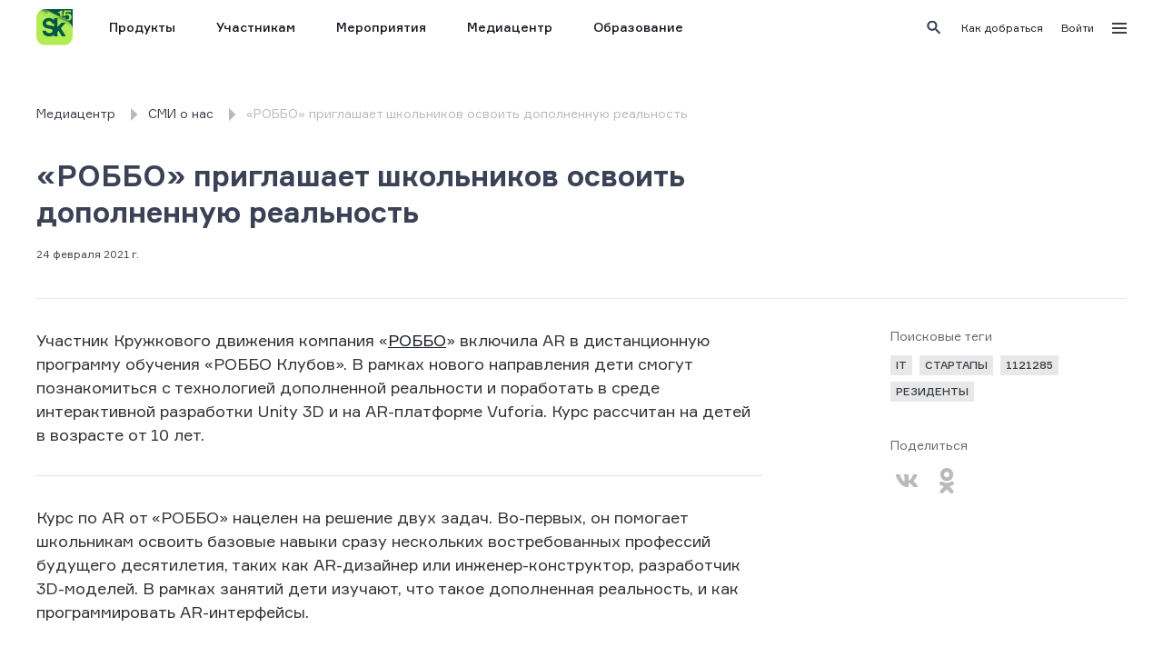

--- FILE ---
content_type: text/html; charset=utf-8
request_url: https://sk.ru/news/robbo-priglashaet-shkolnikov-osvoit-dopolnennuyu-realnost/
body_size: 5439
content:
<!DOCTYPE html><html prefix="og: http://ogp.me/ns#"><head><link rel="shortcut icon" href="https://sk.ru/static/base/img/fav/favicon.ico" type="image/x-icon"/><link rel="apple-touch-icon" sizes="57x57" href="https://sk.ru/static/base/img/fav/apple-icon-57x57.png"/><link rel="apple-touch-icon" sizes="60x60" href="https://sk.ru/static/base/img/fav/apple-icon-60x60.png"/><link rel="apple-touch-icon" sizes="72x72" href="https://sk.ru/static/base/img/fav/apple-icon-72x72.png"/><link rel="apple-touch-icon" sizes="76x76" href="https://sk.ru/static/base/img/fav/apple-icon-76x76.png"/><link rel="apple-touch-icon" sizes="114x114" href="https://sk.ru/static/base/img/fav/apple-icon-114x114.png"/><link rel="apple-touch-icon" sizes="120x120" href="https://sk.ru/static/base/img/fav/apple-icon-120x120.png"/><link rel="apple-touch-icon" sizes="144x144" href="https://sk.ru/static/base/img/fav/apple-icon-144x144.png"/><link rel="apple-touch-icon" sizes="152x152" href="https://sk.ru/static/base/img/fav/apple-icon-152x152.png"/><link rel="apple-touch-icon" sizes="180x180" href="https://sk.ru/static/base/img/fav/apple-icon-180x180.png"/><link rel="icon" type="image/png" sizes="192x192" href="https://sk.ru/static/base/img/fav/android-icon-192x192.png"/><link rel="icon" type="image/png" sizes="32x32" href="https://sk.ru/static/base/img/fav/favicon-32x32.png"/><link rel="icon" type="image/png" sizes="96x96" href="https://sk.ru/static/base/img/fav/favicon-96x96.png"/><link rel="icon" type="image/png" sizes="16x16" href="https://sk.ru/static/base/img/fav/favicon-16x16.png"/><link rel="manifest" href="https://sk.ru/static/base/img/fav/manifest.json"/><title>«РОББО» приглашает школьников освоить дополненную </title><meta charSet="utf-8"/><meta name="viewport" content="width=device-width, initial-scale=1"/><meta name="description" content="
Участник Кружкового движения компания «РОББО» включила AR в дистанционную программу обучения «РОББО Клубов». В рамках "/><meta property="og:type" content="article"/><meta property="og:language" content="ru_RU"/><meta property="og:title" content="«РОББО» приглашает школьников освоить дополненную "/><meta property="og:image" content="https://sk.ru/images/kL7OIhfMnmsHug-iG8DnCq_oS9Y=/49739/max-1200x630/_21043D0438043C043E043A04_-_4D043A04400430043D043004_-2021_2D00_02_2D00__ML0TqHk.png"/><meta property="og:description" content="
Участник Кружкового движения компания «РОББО» включила AR в дистанционную программу обучения «РОББО Клубов». В рамках "/><link rel="shortcut icon" href="https://sk.ru/static/base/img/fav/favicon.ico" type="image/x-icon"/><link rel="apple-touch-icon" sizes="57x57" href="https://sk.ru/static/base/img/fav/apple-icon-57x57.png"/><link rel="apple-touch-icon" sizes="60x60" href="https://sk.ru/static/base/img/fav/apple-icon-60x60.png"/><link rel="apple-touch-icon" sizes="72x72" href="https://sk.ru/static/base/img/fav/apple-icon-72x72.png"/><link rel="apple-touch-icon" sizes="76x76" href="https://sk.ru/static/base/img/fav/apple-icon-76x76.png"/><link rel="apple-touch-icon" sizes="114x114" href="https://sk.ru/static/base/img/fav/apple-icon-114x114.png"/><link rel="apple-touch-icon" sizes="120x120" href="https://sk.ru/static/base/img/fav/apple-icon-120x120.png"/><link rel="apple-touch-icon" sizes="144x144" href="https://sk.ru/static/base/img/fav/apple-icon-144x144.png"/><link rel="apple-touch-icon" sizes="152x152" href="https://sk.ru/static/base/img/fav/apple-icon-152x152.png"/><link rel="apple-touch-icon" sizes="180x180" href="https://sk.ru/static/base/img/fav/apple-icon-180x180.png"/><link rel="icon" type="image/png" sizes="192x192" href="https://sk.ru/static/base/img/fav/android-icon-192x192.png"/><link rel="icon" type="image/png" sizes="32x32" href="https://sk.ru/static/base/img/fav/favicon-32x32.png"/><link rel="icon" type="image/png" sizes="96x96" href="https://sk.ru/static/base/img/fav/favicon-96x96.png"/><link rel="icon" type="image/png" sizes="16x16" href="https://sk.ru/static/base/img/fav/favicon-16x16.png"/><link rel="manifest" href="https://sk.ru/static/base/img/fav/manifest.json"/><meta name="msapplication-TileColor" content="#ffffff"/><meta name="msapplication-TileImage" content="https://sk.ru/static/base/img/fav/ms-icon-144x144.png"/><meta name="theme-color" content="#ffffff"/><meta name="next-head-count" content="42"/><link rel="preload" href="/news/_next/static/css/48b5a5f6dd6f5bd6969b.css" as="style"/><link rel="stylesheet" href="/news/_next/static/css/48b5a5f6dd6f5bd6969b.css" data-n-g=""/><noscript data-n-css=""></noscript><script defer="" nomodule="" src="/news/_next/static/chunks/polyfills-a54b4f32bdc1ef890ddd.js"></script><script src="/news/_next/static/chunks/webpack-0d0d8015c05784b50cb1.js" defer=""></script><script src="/news/_next/static/chunks/framework-6c6eb080c4d41d8fd79b.js" defer=""></script><script src="/news/_next/static/chunks/main-27a47447edb8b94aec10.js" defer=""></script><script src="/news/_next/static/chunks/pages/_app-d587fd43af7ba7c84115.js" defer=""></script><script src="/news/_next/static/chunks/963-b6300838570d077129a9.js" defer=""></script><script src="/news/_next/static/chunks/pages/%5BID%5D-c18a1dc4a0f95992b8b7.js" defer=""></script><script src="/news/_next/static/AsnuS5SAgfI7BrKfk4u5a/_buildManifest.js" defer=""></script><script src="/news/_next/static/AsnuS5SAgfI7BrKfk4u5a/_ssgManifest.js" defer=""></script></head><body><div id="__next"><div id="sk-menu-header-external" style="display:none"></div><div class="sk-header-placeholder skeleton"><div class="loading_logo"></div><div class="menu"><div class="loading_main skeleton-item"></div><div class="loading_main skeleton-item"></div><div class="loading_main skeleton-item"></div><div class="loading_main skeleton-item"></div><div class="loading_main skeleton-item"></div><div class="loading_main skeleton-item"></div></div><div class="other skeleton-item"></div></div><div class="container"><div class="header header--with-breadcrumbs"><div class="header__title"><a class="header__title-link" href="/news/">Медиацентр</a><div class="header__menu-mobile-button"><span class="header__menu-mobile-button-line"></span><span class="header__menu-mobile-button-line"></span></div></div><ul class="header__menu"><div class="scroll-container header__scroll-container indiana-scroll-container indiana-scroll-container--hide-scrollbars"><li class="header__menu-item"><a role="button" class="header__menu-item-link" href="/news/">Главная</a></li><li class="header__menu-item"><a role="button" class="header__menu-item-link" href="/news/type/news/">Новости</a></li><li class="header__menu-item"><a role="button" class="header__menu-item-link" href="/news/type/events/">События</a></li><li class="header__menu-item"><a role="button" class="header__menu-item-link" href="/news/type/opinions/">Интервью</a></li><li class="header__menu-item active"><a role="button" class="header__menu-item-link" href="/news/type/projects/">СМИ о нас</a></li><li class="header__menu-item"><a role="button" class="header__menu-item-link" href="/news/type/media/">Медиагалерея</a></li><li class="header__menu-item"><a role="button" class="header__menu-item-link" href="/news/tag/rezidenty/">Резиденты</a></li><li class="header__menu-item"><a role="button" class="header__menu-item-link" href="/news/contacts/">Контакты</a></li><li class="header__menu-item header__menu-item--spacer"></li></div></ul><div class="breadcrumbs"><a class="breadcrumbs__item" href="/news/"><span class="breadcrumbs__item-title">Медиацентр</span></a><a class="breadcrumbs__item" href="/news/type/projects/"><span class="breadcrumbs__item-title">СМИ о нас</span></a><span class="breadcrumbs__item breadcrumbs__item--disabled"><span class="breadcrumbs__item-title">«РОББО» приглашает школьников освоить дополненную реальность</span></span></div></div><div class="news-page  news-page--projects"><div class="page-content"><h1 class="page-title ">«РОББО» приглашает школьников освоить дополненную реальность</h1><div class="post-page"><div class="post-page__info"><div class="name-data"><div class="data">24 февраля 2021 г.</div></div></div><div class="post-page__content fullwidth"><div class="post-page__main-column fullwidth"><div><div class="news-detail-preview">
<p class="lead">Участник Кружкового движения компания «<a href="https://navigator.sk.ru/orn/1121285">РОББО</a>» включила AR в дистанционную программу обучения «РОББО Клубов». В рамках нового направления дети смогут познакомиться с технологией дополненной реальности и поработать в среде интерактивной разработки Unity 3D и на AR-платформе Vuforia. Курс рассчитан на детей в возрасте от 10 лет. </p>
<hr/></div>
<div class="news-detail-text">
<p align="LEFT">Курс по AR от «РОББО» нацелен на решение двух задач. Во-первых, он помогает школьникам освоить базовые навыки сразу нескольких востребованных профессий будущего десятилетия, таких как AR-дизайнер или инженер-конструктор, разработчик 3D-моделей. В рамках занятий дети изучают, что такое дополненная реальность, и как программировать AR-интерфейсы.</p>
<p align="LEFT"> <a href="https://spb.robboclub.ru/online?source=ar"><div class="image-container-fullwidth richtext-image"><div style="display:block;overflow:hidden;position:absolute;top:0;left:0;bottom:0;right:0;box-sizing:border-box;margin:0"><noscript><img sizes="100vw" srcSet="/news/_next/image?url=https%3A%2F%2Fsk.ru%2Fmedia%2Foriginal_images%2F_21043D0438043C043E043A04_-_4D043A04400430043D043004_-2021_2D00_02_2D00__ML0TqHk.png&amp;w=640&amp;q=75 640w, /news/_next/image?url=https%3A%2F%2Fsk.ru%2Fmedia%2Foriginal_images%2F_21043D0438043C043E043A04_-_4D043A04400430043D043004_-2021_2D00_02_2D00__ML0TqHk.png&amp;w=750&amp;q=75 750w, /news/_next/image?url=https%3A%2F%2Fsk.ru%2Fmedia%2Foriginal_images%2F_21043D0438043C043E043A04_-_4D043A04400430043D043004_-2021_2D00_02_2D00__ML0TqHk.png&amp;w=828&amp;q=75 828w, /news/_next/image?url=https%3A%2F%2Fsk.ru%2Fmedia%2Foriginal_images%2F_21043D0438043C043E043A04_-_4D043A04400430043D043004_-2021_2D00_02_2D00__ML0TqHk.png&amp;w=1080&amp;q=75 1080w, /news/_next/image?url=https%3A%2F%2Fsk.ru%2Fmedia%2Foriginal_images%2F_21043D0438043C043E043A04_-_4D043A04400430043D043004_-2021_2D00_02_2D00__ML0TqHk.png&amp;w=1200&amp;q=75 1200w, /news/_next/image?url=https%3A%2F%2Fsk.ru%2Fmedia%2Foriginal_images%2F_21043D0438043C043E043A04_-_4D043A04400430043D043004_-2021_2D00_02_2D00__ML0TqHk.png&amp;w=1920&amp;q=75 1920w, /news/_next/image?url=https%3A%2F%2Fsk.ru%2Fmedia%2Foriginal_images%2F_21043D0438043C043E043A04_-_4D043A04400430043D043004_-2021_2D00_02_2D00__ML0TqHk.png&amp;w=2048&amp;q=75 2048w, /news/_next/image?url=https%3A%2F%2Fsk.ru%2Fmedia%2Foriginal_images%2F_21043D0438043C043E043A04_-_4D043A04400430043D043004_-2021_2D00_02_2D00__ML0TqHk.png&amp;w=3840&amp;q=75 3840w" src="/news/_next/image?url=https%3A%2F%2Fsk.ru%2Fmedia%2Foriginal_images%2F_21043D0438043C043E043A04_-_4D043A04400430043D043004_-2021_2D00_02_2D00__ML0TqHk.png&amp;w=3840&amp;q=75" decoding="async" data-nimg="true" style="position:absolute;top:0;left:0;bottom:0;right:0;box-sizing:border-box;padding:0;border:none;margin:auto;display:block;width:0;height:0;min-width:100%;max-width:100%;min-height:100%;max-height:100%" class="image"/></noscript><img src="[data-uri]" decoding="async" data-nimg="true" class="image" style="position:absolute;top:0;left:0;bottom:0;right:0;box-sizing:border-box;padding:0;border:none;margin:auto;display:block;width:0;height:0;min-width:100%;max-width:100%;min-height:100%;max-height:100%;filter:blur(20px);background-size:cover;background-image:url(&quot;/news/loader.gif&quot;);background-position:0% 0%"/></div></div></a><br/><br/>Кроме того, они узнают, как работать со звуком, графикой, триггерами и некоторыми готовыми объектами на платформах для создания интерактивного контента Unity и Vuforia, а также знакомятся с основами и логикой языка программирования C#. Всего за несколько занятий ученики «РОББО Клубов» «возводят» собственный город и совершают виртуальное путешествие по его улицам на машине в специально предназначенном для этого AR-приложении.<br/><br/>Курс должен сделать процесс обучения детей более интересным и интерактивным. Ведь дополненная реальность – это не только качественно новый способ считывания и восприятия информации, но и эффективный образовательный инструмент. Доказано, что использование AR увеличивает внимание и вовлеченность школьников в учебный процесс на 45% в сравнении с более традиционными способами получения знаний.<br/><br/>«Школам и кружкам дополнительного образования сейчас приходится бороться за внимание детской и подростковой аудитории с YouTube, Tik-Tok и другими интерактивными соцсетями. Поэтому важно дать в руки преподавателям инструмент, способный действительно увлечь каждого ребенка, – комментирует Павел Фролов, основатель и продюсер компании <a href="https://www.edu54.ru/news/list/248079/">«РОББО»</a>. – Дополненная реальность позволяет найти баланс между потребностью школьников проводить все свое время в смартфоне и желанием родителей, чтобы их дети разносторонне развивались».<br/><br/>«РОББО» – российский разработчик образовательной робототехники на открытом программном и аппаратном обеспечении. Лидерский проект Агентства стратегических инициатив, экспортер года-2020 в Северо-Западном регионе. Резидент Фонда «Сколково» и АО «Технопарк Санкт-Петербурга». Участник Кружкового движения Национальной технологической инициативы.<br/><br/><a href="https://clck.ru/SCuG2" target="_blank">Записаться на пробные онлайн-уроки</a>  </p>
<p align="LEFT">     </p>
<p align="LEFT">Источник: <a href="https://www.edu54.ru/news/list/248912/">edu54.ru</a><a href="https://spb.robboclub.ru/online?source=ar"><br/></a></p>
</div><div style="clear:both"></div></div><div></div></div><div class="post-page__second-column "><div class="info-block__container" style="position:sticky;top:15px"><div class="info-block"><div class="info-block__title">Поисковые теги</div><div class="info-block__content tags"><a class="tag" href="/news/tag/it/">it</a><a class="tag" href="/news/tag/startapy/">стартапы</a><a class="tag" href="/news/tag/1121285/">1121285</a><a class="tag" href="/news/tag/rezidenty/">резиденты</a></div></div><div class="info-block"><div class="info-block__title">Поделиться</div><div class="info-block__content socials"><a class="icon icon--social icon--vk socials__item" href="https://vk.com/share.php?url=&amp;title=%C2%AB%D0%A0%D0%9E%D0%91%D0%91%D0%9E%C2%BB%20%D0%BF%D1%80%D0%B8%D0%B3%D0%BB%D0%B0%D1%88%D0%B0%D0%B5%D1%82%20%D1%88%D0%BA%D0%BE%D0%BB%D1%8C%D0%BD%D0%B8%D0%BA%D0%BE%D0%B2%20%D0%BE%D1%81%D0%B2%D0%BE%D0%B8%D1%82%D1%8C%20%D0%B4%D0%BE%D0%BF%D0%BE%D0%BB%D0%BD%D0%B5%D0%BD%D0%BD%D1%83%D1%8E%20%D1%80%D0%B5%D0%B0%D0%BB%D1%8C%D0%BD%D0%BE%D1%81%D1%82%D1%8C" title="Вконтакте" target="_blank"></a><a class="icon icon--social icon--ok socials__item" href="https://connect.ok.ru/offer?url=&amp;title=%C2%AB%D0%A0%D0%9E%D0%91%D0%91%D0%9E%C2%BB%20%D0%BF%D1%80%D0%B8%D0%B3%D0%BB%D0%B0%D1%88%D0%B0%D0%B5%D1%82%20%D1%88%D0%BA%D0%BE%D0%BB%D1%8C%D0%BD%D0%B8%D0%BA%D0%BE%D0%B2%20%D0%BE%D1%81%D0%B2%D0%BE%D0%B8%D1%82%D1%8C%20%D0%B4%D0%BE%D0%BF%D0%BE%D0%BB%D0%BD%D0%B5%D0%BD%D0%BD%D1%83%D1%8E%20%D1%80%D0%B5%D0%B0%D0%BB%D1%8C%D0%BD%D0%BE%D1%81%D1%82%D1%8C" title="Одноклассники" target="_blank"></a></div></div></div></div></div></div></div></div><div></div></div><div id="sk-footer-external"></div></div><script id="__NEXT_DATA__" type="application/json">{"props":{"pageProps":{"initialProps":{"mainStore":{"isAuthorized":false,"stage":"CARD","SDK":{"loaded":false,"error":false},"language":"ru","kioskMode":false,"types":[{"name":"Новости","slug":"news","sorting_weight":10},{"name":"События","slug":"events","sorting_weight":20},{"name":"Интервью","slug":"opinions","sorting_weight":30},{"name":"СМИ о нас","slug":"projects","sorting_weight":40},{"name":"Медиагалерея","slug":"media","sorting_weight":50}],"user":false,"auth":false},"cardStore":{"card":{"id":20343,"publish_date":"2021-02-24T11:20:20.787Z","edit_date":"2021-02-24T11:20:20.787Z","title":"«РОББО» приглашает школьников освоить дополненную реальность","opengraph":{"og_language":"ru_RU","og_title":"«РОББО» приглашает школьников освоить дополненную ","og_type":"article","og_description":"\nУчастник Кружкового движения компания «РОББО» включила AR в дистанционную программу обучения «РОББО Клубов». В рамках ","og_image":"https://sk.ru/images/kL7OIhfMnmsHug-iG8DnCq_oS9Y=/49739/max-1200x630/_21043D0438043C043E043A04_-_4D043A04400430043D043004_-2021_2D00_02_2D00__ML0TqHk.png"},"image":"https://sk.ru/images/kL7OIhfMnmsHug-iG8DnCq_oS9Y=/49739/max-1200x630/_21043D0438043C043E043A04_-_4D043A04400430043D043004_-2021_2D00_02_2D00__ML0TqHk.png","image_preview":"https://sk.ru/images/fs4w3lie3ifp7xuq3FeLQskoqb4=/49739/fill-294x300/_21043D0438043C043E043A04_-_4D043A04400430043D043004_-2021_2D00_02_2D00__ML0TqHk.png","tags":[{"slug":"it","name":"it"},{"slug":"startapy","name":"стартапы"},{"slug":"1121285","name":"1121285"},{"slug":"rezidenty","name":"резиденты"}],"orn_names":{},"mentions":[],"gallery":[],"type":{"name":"СМИ о нас","slug":"projects"},"edit_url":null,"body":"\u003cdiv class=\"news-detail-preview\"\u003e\n\u003cp class=\"lead\"\u003eУчастник Кружкового движения компания «\u003ca href=\"https://navigator.sk.ru/orn/1121285\"\u003eРОББО\u003c/a\u003e» включила AR в дистанционную программу обучения «РОББО Клубов». В рамках нового направления дети смогут познакомиться с технологией дополненной реальности и поработать в среде интерактивной разработки Unity 3D и на AR-платформе Vuforia. Курс рассчитан на детей в возрасте от 10 лет. \u003c/p\u003e\n\u003chr/\u003e\u003c/div\u003e\n\u003cdiv class=\"news-detail-text\"\u003e\n\u003cp align=\"LEFT\"\u003eКурс по AR от «РОББО» нацелен на решение двух задач. Во-первых, он помогает школьникам освоить базовые навыки сразу нескольких востребованных профессий будущего десятилетия, таких как AR-дизайнер или инженер-конструктор, разработчик 3D-моделей. В рамках занятий дети изучают, что такое дополненная реальность, и как программировать AR-интерфейсы.\u003c/p\u003e\n\u003cp align=\"LEFT\"\u003e \u003ca href=\"https://spb.robboclub.ru/online?source=ar\"\u003e\u003cimg alt=\" \" border=\"0\" class=\"richtext-image\" contenteditable=\"False\" data-alt=\" \" data-embedtype=\"image\" data-format=\"fullwidth\" data-id=\"49739\" height=\"100%\" src=\"https://sk.ru/media/original_images/_21043D0438043C043E043A04_-_4D043A04400430043D043004_-2021_2D00_02_2D00__ML0TqHk.png\" style=\"display:block;margin-left:auto;margin-right:auto;\" width=\"100%\"/\u003e\u003c/a\u003e\u003cbr/\u003e\u003cbr/\u003eКроме того, они узнают, как работать со звуком, графикой, триггерами и некоторыми готовыми объектами на платформах для создания интерактивного контента Unity и Vuforia, а также знакомятся с основами и логикой языка программирования C#. Всего за несколько занятий ученики «РОББО Клубов» «возводят» собственный город и совершают виртуальное путешествие по его улицам на машине в специально предназначенном для этого AR-приложении.\u003cbr/\u003e\u003cbr/\u003eКурс должен сделать процесс обучения детей более интересным и интерактивным. Ведь дополненная реальность – это не только качественно новый способ считывания и восприятия информации, но и эффективный образовательный инструмент. Доказано, что использование AR увеличивает внимание и вовлеченность школьников в учебный процесс на 45% в сравнении с более традиционными способами получения знаний.\u003cbr/\u003e\u003cbr/\u003e«Школам и кружкам дополнительного образования сейчас приходится бороться за внимание детской и подростковой аудитории с YouTube, Tik-Tok и другими интерактивными соцсетями. Поэтому важно дать в руки преподавателям инструмент, способный действительно увлечь каждого ребенка, – комментирует Павел Фролов, основатель и продюсер компании \u003ca href=\"https://www.edu54.ru/news/list/248079/\"\u003e«РОББО»\u003c/a\u003e. – Дополненная реальность позволяет найти баланс между потребностью школьников проводить все свое время в смартфоне и желанием родителей, чтобы их дети разносторонне развивались».\u003cbr/\u003e\u003cbr/\u003e«РОББО» – российский разработчик образовательной робототехники на открытом программном и аппаратном обеспечении. Лидерский проект Агентства стратегических инициатив, экспортер года-2020 в Северо-Западном регионе. Резидент Фонда «Сколково» и АО «Технопарк Санкт-Петербурга». Участник Кружкового движения Национальной технологической инициативы.\u003cbr/\u003e\u003cbr/\u003e\u003ca href=\"https://clck.ru/SCuG2\" target=\"_blank\"\u003eЗаписаться на пробные онлайн-уроки\u003c/a\u003e  \u003c/p\u003e\n\u003cp align=\"LEFT\"\u003e     \u003c/p\u003e\n\u003cp align=\"LEFT\"\u003eИсточник: \u003ca href=\"https://www.edu54.ru/news/list/248912/\"\u003eedu54.ru\u003c/a\u003e\u003ca href=\"https://spb.robboclub.ru/online?source=ar\"\u003e\u003cbr/\u003e\u003c/a\u003e\u003c/p\u003e\n\u003c/div\u003e\u003cdiv style=\"clear:both;\"\u003e\u003c/div\u003e"}}}}},"page":"/[ID]","query":{"ID":"robbo-priglashaet-shkolnikov-osvoit-dopolnennuyu-realnost"},"buildId":"AsnuS5SAgfI7BrKfk4u5a","assetPrefix":"/news","isFallback":false,"customServer":true,"gip":true,"appGip":true,"scriptLoader":[]}</script></body></html>

--- FILE ---
content_type: image/svg+xml
request_url: https://sk.ru/static/base/img/logo-header.svg
body_size: 1694
content:
<?xml version="1.0" encoding="UTF-8"?>
<svg id="_Слой_2" data-name="Слой 2" xmlns="http://www.w3.org/2000/svg" xmlns:xlink="http://www.w3.org/1999/xlink" viewBox="0 0 264.72 259.01">
  <defs>
    <style>
      .cls-1 {
        fill: url(#_Безымянный_градиент_9);
      }

      .cls-2 {
        fill: #005546;
      }

      .cls-3 {
        fill: url(#_Безымянный_градиент_8);
      }

      .cls-4 {
        fill: url(#_Безымянный_градиент_8-2);
      }

      .cls-5 {
        fill: url(#_Безымянный_градиент_8-3);
      }
    </style>
    <linearGradient id="_Безымянный_градиент_8" data-name="Безымянный градиент 8" x1="223.88" y1="-50.88" x2="154.39" y2="79.16" gradientUnits="userSpaceOnUse">
      <stop offset=".64" stop-color="#b1ec52"/>
      <stop offset=".67" stop-color="#ade851"/>
      <stop offset=".7" stop-color="#a1de50"/>
      <stop offset=".73" stop-color="#8dce4f"/>
      <stop offset=".76" stop-color="#72b74d"/>
      <stop offset=".79" stop-color="#4f994b"/>
      <stop offset=".81" stop-color="#2d7d49"/>
    </linearGradient>
    <linearGradient id="_Безымянный_градиент_8-2" data-name="Безымянный градиент 8" x1="264.69" y1="-29.07" x2="195.2" y2="100.97" xlink:href="#_Безымянный_градиент_8"/>
    <linearGradient id="_Безымянный_градиент_9" data-name="Безымянный градиент 9" x1="-151.84" y1="764.7" x2="249.29" y2="-132.25" gradientUnits="userSpaceOnUse">
      <stop offset=".76" stop-color="#b1ec52"/>
      <stop offset=".76" stop-color="#ade851"/>
      <stop offset=".77" stop-color="#a1de50"/>
      <stop offset=".78" stop-color="#8dce4f"/>
      <stop offset=".78" stop-color="#72b74d"/>
      <stop offset=".79" stop-color="#4f994b"/>
      <stop offset=".8" stop-color="#2d7d49"/>
    </linearGradient>
    <linearGradient id="_Безымянный_градиент_8-3" data-name="Безымянный градиент 8" x1="119.08" y1="116.45" x2="162.59" y2="24.7" xlink:href="#_Безымянный_градиент_8"/>
  </defs>
  <g id="_Слой_1-2" data-name="Слой 1">
    <g>
      <path class="cls-2" d="m264.42,140.65V.05H64.74c-6.24,0-12.27.9-17.98,2.55l217.67,138.05Z"/>
      <g>
        <path class="cls-3" d="m188.68,66.37h-16.93V27.97h-13.8v-6.87c4.43-.15,7.98-.86,10.66-2.12s4.77-2.62,6.27-4.07c1.75-1.76,3.01-3.7,3.76-5.85h10.03v57.3Z"/>
        <path class="cls-4" d="m252.64,21.21h-38.5l-2.89,16.5h.5c1.34-1.3,2.89-2.44,4.64-3.44,1.51-.84,3.34-1.62,5.52-2.35,2.17-.73,4.68-1.09,7.53-1.09,4.68,0,8.76.71,12.23,2.12,3.47,1.41,6.33,3.29,8.59,5.61,2.26,2.33,3.95,5.06,5.08,8.2,1.13,3.13,1.69,6.42,1.69,9.86,0,4.12-.73,7.95-2.2,11.46-1.46,3.51-3.55,6.55-6.27,9.11-2.72,2.56-6,4.54-9.85,5.96-3.85,1.41-8.19,2.12-13.04,2.12s-8.99-.57-12.92-1.72c-3.93-1.15-7.3-2.79-10.1-4.93-2.8-2.14-5-4.72-6.58-7.74-1.59-3.02-2.38-6.4-2.38-10.14h16.93c0,4.13,1.38,7.34,4.14,9.63,2.76,2.29,6.4,3.44,10.91,3.44,4.26,0,7.73-1.47,10.41-4.41,2.67-2.94,4.01-7.01,4.01-12.2,0-4.89-1.42-8.69-4.26-11.4-2.84-2.71-6.86-4.07-12.04-4.07-2.68,0-5.02.4-7.02,1.2-2.01.8-3.72,1.74-5.14,2.81-1.59,1.15-2.97,2.49-4.14,4.01h-12.54l7.15-40.68h50.54v12.15Z"/>
      </g>
      <path class="cls-1" d="m264.72,168.51v-.24s-.09-30.28-.09-30.28c-1.91-19.87-15.7-34.81-30.35-50.73-6.93-7.54-19.26-13.04-39.37-22.8-16.8-8.15-40.38-20.38-57.92-28.73C103.62,19.86,70.34.42,64.34.04c-2.08.05-17.75-1.47-35.73,11.01-.02.02-.03.04-.05.06C11.33,22.73,0,42.44,0,64.79v129.48c0,35.75,28.98,64.74,64.74,64.74h134.95c35.75,0,64.74-28.98,64.74-64.74l.3-25.75s0,0,0,0c0,0,0,0,0-.01Z"/>
      <path class="cls-5" d="m64.31.04s11.61,1.15,54.52,25.7c30.95,17.71,44.75,24.64,65.54,32.34,42.83,15.87,55.47,35.61,55.47,35.61,0,0-7.77-12.82-53.58-27.18-27.99-8.77-111.59-24.64-111.59-24.64,0,0,12.26-16.47,7.44-27.13C77.13,3.71,64.31.04,64.31.04Z"/>
      <path class="cls-2" d="m213.98,97.12h-31.09l-29.58,32.39v-64.72h-24v15.68c-.78-1.01-1.61-2.02-2.53-3-8.73-9.24-21.3-13.92-37.37-13.92-18.59,0-29.16,8.32-34.75,15.3-6.95,8.66-10.05,20.49-7.9,30.12,5.56,24.94,28.7,28.93,45.7,31.14,13.42,1.75,26.27,4.18,25.92,16.15-.36,12.42-14.35,15.47-23.54,15.47-23.93,0-24.74-17.68-24.74-17.68h-25.73c.38,6.64,2.38,17.3,10.56,26.45,8.95,10.02,22.38,15.11,39.91,15.11,13.45,0,25.69-4.38,34.47-12.16v10.69h24v-30.55l8.49-9.29,24.24,39.84h27.93l-35.27-58.35,35.28-38.67Zm-143.21,6.34c-2.12-9.26,7.12-17.46,19.08-17.46,10.77,0,21.56,2.41,25.66,17.42h13.8v22.91c-17.21-14.14-54.51-5.27-58.54-22.88Z"/>
    </g>
  </g>
</svg>